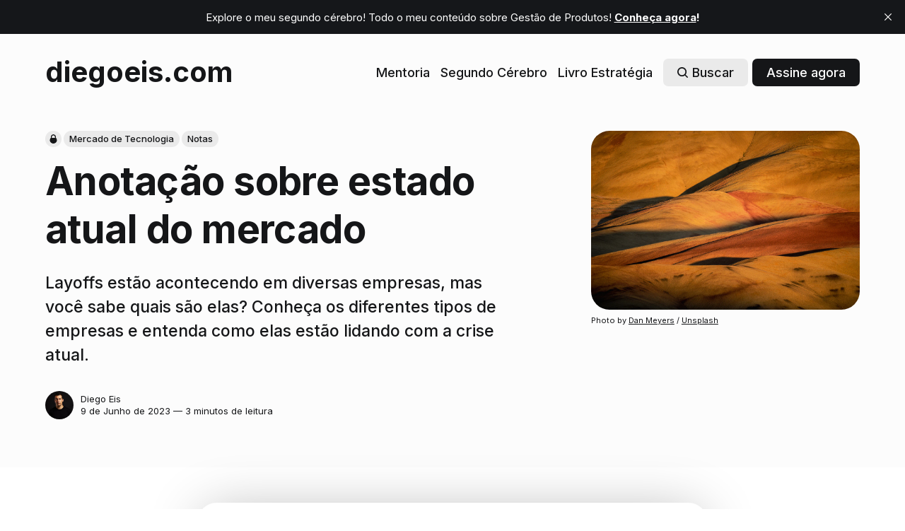

--- FILE ---
content_type: text/html; charset=utf-8
request_url: https://diegoeis.com/anotacao-sobre-estado-atual-do-mercado/
body_size: 7530
content:
<!DOCTYPE html>
<html lang="pt-br">
	<head>
		<meta charset="utf-8">
		<meta http-equiv="X-UA-Compatible" content="IE=edge">
		<title>Anotação sobre estado atual do mercado</title>
		<meta name="HandheldFriendly" content="True">
		<meta name="viewport" content="width=device-width, initial-scale=1">
		

<link rel="preconnect" href="https://fonts.googleapis.com"> 
<link rel="preconnect" href="https://fonts.gstatic.com" crossorigin>
<link rel="preload" as="style" href="https://fonts.googleapis.com/css2?family=Inter:wght@300;400;500;700&display=swap">
<link rel="stylesheet" href="https://fonts.googleapis.com/css2?family=Inter:wght@300;400;500;700&display=swap">













		<link rel="stylesheet" type="text/css" href="/assets/css/screen.css?v=261e276a57">
		<link rel="stylesheet" type="text/css" href="/assets/css/eis.css?v=261e276a57">
		<style>
:root {
	--font-family-one: 'Inter', sans-serif;
	--font-weight-one-light: 300;
	--font-weight-one-bold: 700;

	--font-family-two: 'Inter', sans-serif;
	--font-weight-two-bold: 700;

	--font-family-three: 'Inter', sans-serif;
	--font-weight-three-regular: 400;
	--font-weight-three-medium: 500;
	--font-weight-three-bold: 700;

	--letter-spacing: -.01em;
}
</style>

		<meta name="description" content="Layoffs estão acontecendo em diversas empresas, mas você sabe quais são elas? Conheça os diferentes tipos de empresas e entenda como elas estão lidando com a crise atual.">
    <link rel="icon" href="https://diegoeis.com/content/images/size/w256h256/format/jpeg/2025/06/avatar.jpg" type="image/jpeg">
    <link rel="canonical" href="https://diegoeis.com/anotacao-sobre-estado-atual-do-mercado/">
    <meta name="referrer" content="origin-when-cross-origin">
    
    <meta property="og:site_name" content="diegoeis.com">
    <meta property="og:type" content="article">
    <meta property="og:title" content="Anotação sobre estado atual do mercado">
    <meta property="og:description" content="Layoffs estão acontecendo em diversas empresas, mas você sabe quais são elas? Conheça os diferentes tipos de empresas e entenda como elas estão lidando com a crise atual.">
    <meta property="og:url" content="https://diegoeis.com/anotacao-sobre-estado-atual-do-mercado/">
    <meta property="og:image" content="https://images.unsplash.com/photo-1686276701738-bdf4ecbc71b8?crop&#x3D;entropy&amp;cs&#x3D;tinysrgb&amp;fit&#x3D;max&amp;fm&#x3D;jpg&amp;ixid&#x3D;M3wxMTc3M3wwfDF8YWxsfDM0fHx8fHx8Mnx8MTY4NjM1NDg5N3w&amp;ixlib&#x3D;rb-4.0.3&amp;q&#x3D;80&amp;w&#x3D;2000">
    <meta property="article:published_time" content="2023-06-09T23:57:32.000Z">
    <meta property="article:modified_time" content="2023-06-09T23:57:32.000Z">
    <meta property="article:tag" content="Mercado de Tecnologia">
    <meta property="article:tag" content="Notas">
    
    <meta name="twitter:card" content="summary_large_image">
    <meta name="twitter:title" content="Anotação sobre estado atual do mercado">
    <meta name="twitter:description" content="Layoffs estão acontecendo em diversas empresas, mas você sabe quais são elas? Conheça os diferentes tipos de empresas e entenda como elas estão lidando com a crise atual.">
    <meta name="twitter:url" content="https://diegoeis.com/anotacao-sobre-estado-atual-do-mercado/">
    <meta name="twitter:image" content="https://images.unsplash.com/photo-1686276701738-bdf4ecbc71b8?crop&#x3D;entropy&amp;cs&#x3D;tinysrgb&amp;fit&#x3D;max&amp;fm&#x3D;jpg&amp;ixid&#x3D;M3wxMTc3M3wwfDF8YWxsfDM0fHx8fHx8Mnx8MTY4NjM1NDg5N3w&amp;ixlib&#x3D;rb-4.0.3&amp;q&#x3D;80&amp;w&#x3D;2000">
    <meta name="twitter:label1" content="Written by">
    <meta name="twitter:data1" content="Diego Eis">
    <meta name="twitter:label2" content="Filed under">
    <meta name="twitter:data2" content="Mercado de Tecnologia, Notas">
    <meta name="twitter:site" content="@diegoeis">
    <meta property="og:image:width" content="1200">
    <meta property="og:image:height" content="800">
    
    <script type="application/ld+json">
{
    "@context": "https://schema.org",
    "@type": "Article",
    "publisher": {
        "@type": "Organization",
        "name": "diegoeis.com",
        "url": "https://diegoeis.com/",
        "logo": {
            "@type": "ImageObject",
            "url": "https://diegoeis.com/content/images/size/w256h256/format/jpeg/2025/06/avatar.jpg",
            "width": 60,
            "height": 60
        }
    },
    "author": {
        "@type": "Person",
        "name": "Diego Eis",
        "image": {
            "@type": "ImageObject",
            "url": "https://www.gravatar.com/avatar/1bf877955dc2e43662320fd3b0280166?s=250&r=x&d=mp",
            "width": 250,
            "height": 250
        },
        "url": "https://diegoeis.com/author/diegoeis/",
        "sameAs": []
    },
    "headline": "Anotação sobre estado atual do mercado",
    "url": "https://diegoeis.com/anotacao-sobre-estado-atual-do-mercado/",
    "datePublished": "2023-06-09T23:57:32.000Z",
    "dateModified": "2023-06-09T23:57:32.000Z",
    "image": {
        "@type": "ImageObject",
        "url": "https://images.unsplash.com/photo-1686276701738-bdf4ecbc71b8?crop=entropy&cs=tinysrgb&fit=max&fm=jpg&ixid=M3wxMTc3M3wwfDF8YWxsfDM0fHx8fHx8Mnx8MTY4NjM1NDg5N3w&ixlib=rb-4.0.3&q=80&w=2000",
        "width": 1200,
        "height": 800
    },
    "keywords": "Mercado de Tecnologia, Notas",
    "description": "Layoffs estão acontecendo em diversas empresas, mas você sabe quais são elas? Conheça os diferentes tipos de empresas e entenda como elas estão lidando com a crise atual. ",
    "mainEntityOfPage": "https://diegoeis.com/anotacao-sobre-estado-atual-do-mercado/"
}
    </script>

    <meta name="generator" content="Ghost 6.16">
    <link rel="alternate" type="application/rss+xml" title="diegoeis.com" href="https://diegoeis.com/rss/">
    <script defer src="https://cdn.jsdelivr.net/ghost/portal@~2.58/umd/portal.min.js" data-i18n="true" data-ghost="https://diegoeis.com/" data-key="2bc81f7868a7144f183ddcf298" data-api="https://diegoeis.com/ghost/api/content/" data-locale="pt-br" crossorigin="anonymous"></script><style id="gh-members-styles">.gh-post-upgrade-cta-content,
.gh-post-upgrade-cta {
    display: flex;
    flex-direction: column;
    align-items: center;
    font-family: -apple-system, BlinkMacSystemFont, 'Segoe UI', Roboto, Oxygen, Ubuntu, Cantarell, 'Open Sans', 'Helvetica Neue', sans-serif;
    text-align: center;
    width: 100%;
    color: #ffffff;
    font-size: 16px;
}

.gh-post-upgrade-cta-content {
    border-radius: 8px;
    padding: 40px 4vw;
}

.gh-post-upgrade-cta h2 {
    color: #ffffff;
    font-size: 28px;
    letter-spacing: -0.2px;
    margin: 0;
    padding: 0;
}

.gh-post-upgrade-cta p {
    margin: 20px 0 0;
    padding: 0;
}

.gh-post-upgrade-cta small {
    font-size: 16px;
    letter-spacing: -0.2px;
}

.gh-post-upgrade-cta a {
    color: #ffffff;
    cursor: pointer;
    font-weight: 500;
    box-shadow: none;
    text-decoration: underline;
}

.gh-post-upgrade-cta a:hover {
    color: #ffffff;
    opacity: 0.8;
    box-shadow: none;
    text-decoration: underline;
}

.gh-post-upgrade-cta a.gh-btn {
    display: block;
    background: #ffffff;
    text-decoration: none;
    margin: 28px 0 0;
    padding: 8px 18px;
    border-radius: 4px;
    font-size: 16px;
    font-weight: 600;
}

.gh-post-upgrade-cta a.gh-btn:hover {
    opacity: 0.92;
}</style><script async src="https://js.stripe.com/v3/"></script>
    <script defer src="https://cdn.jsdelivr.net/ghost/sodo-search@~1.8/umd/sodo-search.min.js" data-key="2bc81f7868a7144f183ddcf298" data-styles="https://cdn.jsdelivr.net/ghost/sodo-search@~1.8/umd/main.css" data-sodo-search="https://diegoeis.com/" data-locale="pt-br" crossorigin="anonymous"></script>
    <script defer src="https://cdn.jsdelivr.net/ghost/announcement-bar@~1.1/umd/announcement-bar.min.js" data-announcement-bar="https://diegoeis.com/" data-api-url="https://diegoeis.com/members/api/announcement/" crossorigin="anonymous"></script>
    <link href="https://diegoeis.com/webmentions/receive/" rel="webmention">
    <script defer src="/public/cards.min.js?v=261e276a57"></script>
    <link rel="stylesheet" type="text/css" href="/public/cards.min.css?v=261e276a57">
    <script defer src="/public/comment-counts.min.js?v=261e276a57" data-ghost-comments-counts-api="https://diegoeis.com/members/api/comments/counts/"></script>
    <script defer src="/public/member-attribution.min.js?v=261e276a57"></script>
    <script defer src="/public/ghost-stats.min.js?v=261e276a57" data-stringify-payload="false" data-datasource="analytics_events" data-storage="localStorage" data-host="https://diegoeis.com/.ghost/analytics/api/v1/page_hit"  tb_site_uuid="eafea7fd-335e-4f8f-b3f8-6307a2f98699" tb_post_uuid="613cc961-3ced-4f88-8672-e78e1c88f6a1" tb_post_type="post" tb_member_uuid="undefined" tb_member_status="undefined"></script><style>:root {--ghost-accent-color: #edc255;}</style>
    <!-- Google Tag Manager -->
<script>(function(w,d,s,l,i){w[l]=w[l]||[];w[l].push({'gtm.start':
new Date().getTime(),event:'gtm.js'});var f=d.getElementsByTagName(s)[0],
j=d.createElement(s),dl=l!='dataLayer'?'&l='+l:'';j.async=true;j.src=
'https://www.googletagmanager.com/gtm.js?id='+i+dl;f.parentNode.insertBefore(j,f);
})(window,document,'script','dataLayer','GTM-5RQBQLQ');</script>
<!-- End Google Tag Manager -->
		<style>:root {--ghost-bg-color: #FCFCFC;}</style>
        <!--datalayer-->
  <script>
    window.dataLayer = window.dataLayer || [];
    dataLayer.push({
      'user_id': 'not_logged',
      'eis_member_paid': 'false',  // true, false
      'eis_member_plan': 'no_plan', // paid, free, no_plan
      'eis_page_type': 'single',
      
      
      'tags': 'Mercado de Tecnologia',
      'reading_time': '3'
    });
  </script>	</head>
	<body class="post-template tag-mercado tag-hash-blog tag-anotacoes tag-hash-import-2024-11-06-15-43">
		<div class="global-wrap">
			<div class="global-content">
				<header class="header-section is-partial-color">
	<div class="header-wrap global-padding">
		<div class="header-logo">	<a href="https://diegoeis.com" class="is-title">diegoeis.com</a>
</div>
		<div class="header-nav">
			<span class="header-search search-open is-mobile" data-ghost-search><svg role="img" viewBox="0 0 24 24" xmlns="http://www.w3.org/2000/svg"><path d="m16.822 18.813 4.798 4.799c.262.248.61.388.972.388.772-.001 1.407-.637 1.407-1.409 0-.361-.139-.709-.387-.971l-4.799-4.797c3.132-4.108 2.822-10.005-.928-13.756l-.007-.007-.278-.278a.6985.6985 0 0 0-.13-.107C13.36-1.017 7.021-.888 3.066 3.067c-4.088 4.089-4.088 10.729 0 14.816 3.752 3.752 9.65 4.063 13.756.93Zm-.965-13.719c2.95 2.953 2.95 7.81 0 10.763-2.953 2.949-7.809 2.949-10.762 0-2.951-2.953-2.951-7.81 0-10.763 2.953-2.95 7.809-2.95 10.762 0Z"/></svg></span>
			<input id="toggle" class="header-checkbox" type="checkbox">
			<label class="header-toggle" for="toggle">
				<span>
					<span class="bar"></span>
					<span class="bar"></span>
					<span class="bar"></span>
				</span>
			</label>
		<nav>
<ul>
	<li><a href="https://diegoeis.com/mentoria/">Mentoria</a></li>
	<li><a href="https://diegoeis.com/cerebro/">Segundo Cérebro</a></li>
	<li><a href="https://diegoeis.com/livro-gestao-tatica-em-produtos-digitais/">Livro Estratégia</a></li>
	<li class="header-search search-open is-desktop global-button" data-ghost-search><span><svg role="img" viewBox="0 0 24 24" xmlns="http://www.w3.org/2000/svg"><path d="m16.822 18.813 4.798 4.799c.262.248.61.388.972.388.772-.001 1.407-.637 1.407-1.409 0-.361-.139-.709-.387-.971l-4.799-4.797c3.132-4.108 2.822-10.005-.928-13.756l-.007-.007-.278-.278a.6985.6985 0 0 0-.13-.107C13.36-1.017 7.021-.888 3.066 3.067c-4.088 4.089-4.088 10.729 0 14.816 3.752 3.752 9.65 4.063 13.756.93Zm-.965-13.719c2.95 2.953 2.95 7.81 0 10.763-2.953 2.949-7.809 2.949-10.762 0-2.951-2.953-2.951-7.81 0-10.763 2.953-2.95 7.809-2.95 10.762 0Z"/></svg>Buscar</span></li>
	<li class="signup"><a href="https://diegoeis.com/signup/" class="global-button">Assine agora</a></li>
</ul>
</nav>
	</div>
</div>
</header>				<main class="global-main">
					
<article class="post-section">
	<div class="post-header is-partial-color">
	<div class="post-header-wrap global-padding">
		<div class="post-header-container">
			<div class="post-header-content">
				<div>
					<div class="post-tags global-tags"><svg role="img" viewBox="0 0 24 24" xmlns="http://www.w3.org/2000/svg"><path d="M5.445 9.333V6.667C5.445 2.985 8.38 0 12 0c3.62 0 6.554 2.985 6.554 6.667v2.666s2.622 1.214 2.622 6c0 4.787-3.815 8.667-8.52 8.667h-1.312c-4.706 0-8.52-3.88-8.52-8.667 0-4.786 2.621-6 2.621-6zm10.487 0V6.667c0-2.21-1.76-4-3.932-4-2.172 0-3.933 1.79-3.933 4v2.666h7.865z"/></svg><a href="/tag/mercado/">Mercado de Tecnologia</a><a href="/tag/anotacoes/">Notas</a></div>
					<h1 class="post-title global-title">Anotação sobre estado atual do mercado</h1>
					<p class="post-excerpt global-excerpt">Layoffs estão acontecendo em diversas empresas, mas você sabe quais são elas? Conheça os diferentes tipos de empresas e entenda como elas estão lidando com a crise atual. </p>
				</div>
				<div class="post-meta">
					<div class="post-authors global-authors">
						<div>
							<div class="post-item-author global-item-author is-image global-image">
								<a href="/author/diegoeis/" class="global-link" title="Diego Eis"></a>
								<picture>
	<source srcset="https://www.gravatar.com/avatar/1bf877955dc2e43662320fd3b0280166?s&#x3D;250&amp;r&#x3D;x&amp;d&#x3D;mp 300w"
	sizes="300px"
	type="image/webp">
	<img srcset="https://www.gravatar.com/avatar/1bf877955dc2e43662320fd3b0280166?s&#x3D;250&amp;r&#x3D;x&amp;d&#x3D;mp 300w"
	sizes="300px"
	src="https://www.gravatar.com/avatar/1bf877955dc2e43662320fd3b0280166?s&#x3D;250&amp;r&#x3D;x&amp;d&#x3D;mp"
	loading="lazy"
	alt="Diego Eis">
</picture>							</div>
						</div>
					</div>
					<div class="post-meta-content">
						<a href="/author/diegoeis/">Diego Eis</a>
						<time datetime="2023-06-09">9 de Junho de 2023 — 3 minutos de leitura</time>
					</div>
				</div>
			</div>
			<div class="post-header-image">
				<figure>
					<div class="global-image global-image-orientation global-radius is-natural">
						<picture>
	<source srcset="https://images.unsplash.com/photo-1686276701738-bdf4ecbc71b8?crop&#x3D;entropy&amp;cs&#x3D;tinysrgb&amp;fit&#x3D;max&amp;fm&#x3D;webp&amp;ixid&#x3D;M3wxMTc3M3wwfDF8YWxsfDM0fHx8fHx8Mnx8MTY4NjM1NDg5N3w&amp;ixlib&#x3D;rb-4.0.3&amp;q&#x3D;80&amp;w&#x3D;300 300w,
					https://images.unsplash.com/photo-1686276701738-bdf4ecbc71b8?crop&#x3D;entropy&amp;cs&#x3D;tinysrgb&amp;fit&#x3D;max&amp;fm&#x3D;webp&amp;ixid&#x3D;M3wxMTc3M3wwfDF8YWxsfDM0fHx8fHx8Mnx8MTY4NjM1NDg5N3w&amp;ixlib&#x3D;rb-4.0.3&amp;q&#x3D;80&amp;w&#x3D;600 600w,
					https://images.unsplash.com/photo-1686276701738-bdf4ecbc71b8?crop&#x3D;entropy&amp;cs&#x3D;tinysrgb&amp;fit&#x3D;max&amp;fm&#x3D;webp&amp;ixid&#x3D;M3wxMTc3M3wwfDF8YWxsfDM0fHx8fHx8Mnx8MTY4NjM1NDg5N3w&amp;ixlib&#x3D;rb-4.0.3&amp;q&#x3D;80&amp;w&#x3D;1200 1200w"
	sizes="(max-width:480px) 300px, (max-width:768px) 600px, 1200px"
	type="image/webp">
	<img srcset="https://images.unsplash.com/photo-1686276701738-bdf4ecbc71b8?crop&#x3D;entropy&amp;cs&#x3D;tinysrgb&amp;fit&#x3D;max&amp;fm&#x3D;jpg&amp;ixid&#x3D;M3wxMTc3M3wwfDF8YWxsfDM0fHx8fHx8Mnx8MTY4NjM1NDg5N3w&amp;ixlib&#x3D;rb-4.0.3&amp;q&#x3D;80&amp;w&#x3D;300 300w, 
				 https://images.unsplash.com/photo-1686276701738-bdf4ecbc71b8?crop&#x3D;entropy&amp;cs&#x3D;tinysrgb&amp;fit&#x3D;max&amp;fm&#x3D;jpg&amp;ixid&#x3D;M3wxMTc3M3wwfDF8YWxsfDM0fHx8fHx8Mnx8MTY4NjM1NDg5N3w&amp;ixlib&#x3D;rb-4.0.3&amp;q&#x3D;80&amp;w&#x3D;600 600w,
				 https://images.unsplash.com/photo-1686276701738-bdf4ecbc71b8?crop&#x3D;entropy&amp;cs&#x3D;tinysrgb&amp;fit&#x3D;max&amp;fm&#x3D;jpg&amp;ixid&#x3D;M3wxMTc3M3wwfDF8YWxsfDM0fHx8fHx8Mnx8MTY4NjM1NDg5N3w&amp;ixlib&#x3D;rb-4.0.3&amp;q&#x3D;80&amp;w&#x3D;1200 1200w"
	sizes="(max-width:480px) 300px, (max-width:768px) 600px, 1200px"
	src="https://images.unsplash.com/photo-1686276701738-bdf4ecbc71b8?crop&#x3D;entropy&amp;cs&#x3D;tinysrgb&amp;fit&#x3D;max&amp;fm&#x3D;jpg&amp;ixid&#x3D;M3wxMTc3M3wwfDF8YWxsfDM0fHx8fHx8Mnx8MTY4NjM1NDg5N3w&amp;ixlib&#x3D;rb-4.0.3&amp;q&#x3D;80&amp;w&#x3D;1200"
	alt="Anotação sobre estado atual do mercado">
</picture>
					</div>
					<figcaption>Photo by <a href="https://unsplash.com/@dmey503?utm_source=ghost&utm_medium=referral&utm_campaign=api-credit">Dan Meyers</a> / <a href="https://unsplash.com/?utm_source=ghost&utm_medium=referral&utm_campaign=api-credit">Unsplash</a></figcaption>
				</figure>
			</div>
		</div>
	</div>
</div>	<div class="post-content global-padding">
		<div class="members-cta global-radius">
	<h2>Este post é apenas para assinantes</h2>
	<p class="global-excerpt">Cadastre-se agora para ler o post e ter acesso à biblioteca completa de posts exclusivos para assinantes.</p>
	<a class="members-cta-button global-button" href="https://diegoeis.com/signup/">Cadastre-se agora</a>
	<small class="members-cta-question global-question">Já tem uma conta? <a href="https://diegoeis.com/signin/">Entrar</a></small>
</div>
	</div>
</article>
<aside class="navigation-section global-padding">
	<div class="navigation-wrap">
		<a href="/o-que-e-spatial-computing/" class="navigation-next">
			<div class="navigation-image global-image global-radius">
				<picture>
	<source srcset="https://images.unsplash.com/photo-1563372590-aa093423dcbe?crop&#x3D;entropy&amp;cs&#x3D;tinysrgb&amp;fit&#x3D;max&amp;fm&#x3D;webp&amp;ixid&#x3D;M3wxMTc3M3wwfDF8c2VhcmNofDl8fHZpcnR1YWwlMjByZWFsaXR5fGVufDB8fHx8MTY4NjA4MDY0Nnww&amp;ixlib&#x3D;rb-4.0.3&amp;q&#x3D;80&amp;w&#x3D;300 300w"
	sizes="300px"
	type="image/webp">
	<img srcset="https://images.unsplash.com/photo-1563372590-aa093423dcbe?crop&#x3D;entropy&amp;cs&#x3D;tinysrgb&amp;fit&#x3D;max&amp;fm&#x3D;jpg&amp;ixid&#x3D;M3wxMTc3M3wwfDF8c2VhcmNofDl8fHZpcnR1YWwlMjByZWFsaXR5fGVufDB8fHx8MTY4NjA4MDY0Nnww&amp;ixlib&#x3D;rb-4.0.3&amp;q&#x3D;80&amp;w&#x3D;300 300w"
	sizes="300px"
	src="https://images.unsplash.com/photo-1563372590-aa093423dcbe?crop&#x3D;entropy&amp;cs&#x3D;tinysrgb&amp;fit&#x3D;max&amp;fm&#x3D;jpg&amp;ixid&#x3D;M3wxMTc3M3wwfDF8c2VhcmNofDl8fHZpcnR1YWwlMjByZWFsaXR5fGVufDB8fHx8MTY4NjA4MDY0Nnww&amp;ixlib&#x3D;rb-4.0.3&amp;q&#x3D;80&amp;w&#x3D;300"
	loading="lazy"
	alt="">
</picture>			</div>
			<div class="navigation-content">
				<small>Post mais recente</small>
				<br>
				<h3>O que é spatial computing</h3>
			</div>
		</a>
		<a href="/anotacao-sobre-como-eu-uso-ai-para-escrever-melhor/" class="navigation-prev">
			<div class="navigation-content ">
				<small>Post mais antigo</small>
				<br>
				<h3>Anotação sobre como eu uso AI para escrever melhor</h3>
			</div>
			<div class="navigation-image global-image global-radius">
				<picture>
	<source srcset="https://images.unsplash.com/photo-1609761973820-17fe079a78dc?crop&#x3D;entropy&amp;cs&#x3D;tinysrgb&amp;fit&#x3D;max&amp;fm&#x3D;webp&amp;ixid&#x3D;M3wxMTc3M3wwfDF8c2VhcmNofDUyfHx3cml0aW5nfGVufDB8fHx8MTY4NTA1NjU5OHww&amp;ixlib&#x3D;rb-4.0.3&amp;q&#x3D;80&amp;w&#x3D;300 300w"
	sizes="300px"
	type="image/webp">
	<img srcset="https://images.unsplash.com/photo-1609761973820-17fe079a78dc?crop&#x3D;entropy&amp;cs&#x3D;tinysrgb&amp;fit&#x3D;max&amp;fm&#x3D;jpg&amp;ixid&#x3D;M3wxMTc3M3wwfDF8c2VhcmNofDUyfHx3cml0aW5nfGVufDB8fHx8MTY4NTA1NjU5OHww&amp;ixlib&#x3D;rb-4.0.3&amp;q&#x3D;80&amp;w&#x3D;300 300w"
	sizes="300px"
	src="https://images.unsplash.com/photo-1609761973820-17fe079a78dc?crop&#x3D;entropy&amp;cs&#x3D;tinysrgb&amp;fit&#x3D;max&amp;fm&#x3D;jpg&amp;ixid&#x3D;M3wxMTc3M3wwfDF8c2VhcmNofDUyfHx3cml0aW5nfGVufDB8fHx8MTY4NTA1NjU5OHww&amp;ixlib&#x3D;rb-4.0.3&amp;q&#x3D;80&amp;w&#x3D;300"
	loading="lazy"
	alt="">
</picture>			</div>
		</a>
	</div>
</aside><div class="comments-section global-padding">
</div>
		<div class="special-section global-padding">
	<div class="special-subtitle global-subtitle">
		<small class="global-subtitle-title">Você também pode <span>gostar</span></small>
	</div>
	<div class="special-wrap">
		<article class="item is-special is-image">
	<div class="item-image global-image global-image-orientation global-radius is-landscape">
		
		<a href="/voce-vale-o-custo-da-sua-substituicao/" aria-label="link: Você vale o custo da sua substituição">
			<picture>
	<source srcset="https://images.unsplash.com/photo-1672236959779-1a1dcf0b0ab6?crop&#x3D;entropy&amp;cs&#x3D;tinysrgb&amp;fit&#x3D;max&amp;fm&#x3D;webp&amp;ixid&#x3D;M3wxMTc3M3wwfDF8c2VhcmNofDI5fHxyb2JvdHN8ZW58MHx8fHwxNzYxNTkyODA5fDA&amp;ixlib&#x3D;rb-4.1.0&amp;q&#x3D;80&amp;w&#x3D;300 300w,
					https://images.unsplash.com/photo-1672236959779-1a1dcf0b0ab6?crop&#x3D;entropy&amp;cs&#x3D;tinysrgb&amp;fit&#x3D;max&amp;fm&#x3D;webp&amp;ixid&#x3D;M3wxMTc3M3wwfDF8c2VhcmNofDI5fHxyb2JvdHN8ZW58MHx8fHwxNzYxNTkyODA5fDA&amp;ixlib&#x3D;rb-4.1.0&amp;q&#x3D;80&amp;w&#x3D;600 600w"
	sizes="(max-width:480px) 300px, 600px"
	type="image/webp">
	<img srcset="https://images.unsplash.com/photo-1672236959779-1a1dcf0b0ab6?crop&#x3D;entropy&amp;cs&#x3D;tinysrgb&amp;fit&#x3D;max&amp;fm&#x3D;jpg&amp;ixid&#x3D;M3wxMTc3M3wwfDF8c2VhcmNofDI5fHxyb2JvdHN8ZW58MHx8fHwxNzYxNTkyODA5fDA&amp;ixlib&#x3D;rb-4.1.0&amp;q&#x3D;80&amp;w&#x3D;300 300w, 
				 https://images.unsplash.com/photo-1672236959779-1a1dcf0b0ab6?crop&#x3D;entropy&amp;cs&#x3D;tinysrgb&amp;fit&#x3D;max&amp;fm&#x3D;jpg&amp;ixid&#x3D;M3wxMTc3M3wwfDF8c2VhcmNofDI5fHxyb2JvdHN8ZW58MHx8fHwxNzYxNTkyODA5fDA&amp;ixlib&#x3D;rb-4.1.0&amp;q&#x3D;80&amp;w&#x3D;600 600w"
	sizes="(max-width:480px) 300px, 600px"
	src="https://images.unsplash.com/photo-1672236959779-1a1dcf0b0ab6?crop&#x3D;entropy&amp;cs&#x3D;tinysrgb&amp;fit&#x3D;max&amp;fm&#x3D;jpg&amp;ixid&#x3D;M3wxMTc3M3wwfDF8c2VhcmNofDI5fHxyb2JvdHN8ZW58MHx8fHwxNzYxNTkyODA5fDA&amp;ixlib&#x3D;rb-4.1.0&amp;q&#x3D;80&amp;w&#x3D;600"
	loading="lazy"
	alt="">
</picture>
		</a>
		<div class="item-authors global-authors">
			<div>
				<div class="item-author global-item-author is-image global-image">
					<a href="/author/diegoeis/" class="global-link" title="Diego Eis"></a>
					<picture>
	<source srcset="https://www.gravatar.com/avatar/1bf877955dc2e43662320fd3b0280166?s&#x3D;250&amp;r&#x3D;x&amp;d&#x3D;mp 300w"
	sizes="300px"
	type="image/webp">
	<img srcset="https://www.gravatar.com/avatar/1bf877955dc2e43662320fd3b0280166?s&#x3D;250&amp;r&#x3D;x&amp;d&#x3D;mp 300w"
	sizes="300px"
	src="https://www.gravatar.com/avatar/1bf877955dc2e43662320fd3b0280166?s&#x3D;250&amp;r&#x3D;x&amp;d&#x3D;mp"
	loading="lazy"
	alt="Diego Eis">
</picture>				</div>
			</div>
		</div>
	</div>
	<div class="item-content">
		<h2 class="item-title"><a href="/voce-vale-o-custo-da-sua-substituicao/">Você vale o custo da sua substituição</a></h2>
	</div>
</article>		<article class="item is-special is-image">
	<div class="item-image global-image global-image-orientation global-radius is-landscape">
		
		<a href="/o-jogo-da-ai-nao-e-sobre-tecnologia-mas-sobre-distribuicao/" aria-label="link: O jogo da AI não é sobre tecnologia, mas sobre distribuição">
			<picture>
	<source srcset="https://images.unsplash.com/photo-1758043322988-34744bbaa101?crop&#x3D;entropy&amp;cs&#x3D;tinysrgb&amp;fit&#x3D;max&amp;fm&#x3D;webp&amp;ixid&#x3D;M3wxMTc3M3wwfDF8c2VhcmNofDQ3fHxCbG9ja3N8ZW58MHx8fHwxNzYxMDkxMDU4fDA&amp;ixlib&#x3D;rb-4.1.0&amp;q&#x3D;80&amp;w&#x3D;300 300w,
					https://images.unsplash.com/photo-1758043322988-34744bbaa101?crop&#x3D;entropy&amp;cs&#x3D;tinysrgb&amp;fit&#x3D;max&amp;fm&#x3D;webp&amp;ixid&#x3D;M3wxMTc3M3wwfDF8c2VhcmNofDQ3fHxCbG9ja3N8ZW58MHx8fHwxNzYxMDkxMDU4fDA&amp;ixlib&#x3D;rb-4.1.0&amp;q&#x3D;80&amp;w&#x3D;600 600w"
	sizes="(max-width:480px) 300px, 600px"
	type="image/webp">
	<img srcset="https://images.unsplash.com/photo-1758043322988-34744bbaa101?crop&#x3D;entropy&amp;cs&#x3D;tinysrgb&amp;fit&#x3D;max&amp;fm&#x3D;jpg&amp;ixid&#x3D;M3wxMTc3M3wwfDF8c2VhcmNofDQ3fHxCbG9ja3N8ZW58MHx8fHwxNzYxMDkxMDU4fDA&amp;ixlib&#x3D;rb-4.1.0&amp;q&#x3D;80&amp;w&#x3D;300 300w, 
				 https://images.unsplash.com/photo-1758043322988-34744bbaa101?crop&#x3D;entropy&amp;cs&#x3D;tinysrgb&amp;fit&#x3D;max&amp;fm&#x3D;jpg&amp;ixid&#x3D;M3wxMTc3M3wwfDF8c2VhcmNofDQ3fHxCbG9ja3N8ZW58MHx8fHwxNzYxMDkxMDU4fDA&amp;ixlib&#x3D;rb-4.1.0&amp;q&#x3D;80&amp;w&#x3D;600 600w"
	sizes="(max-width:480px) 300px, 600px"
	src="https://images.unsplash.com/photo-1758043322988-34744bbaa101?crop&#x3D;entropy&amp;cs&#x3D;tinysrgb&amp;fit&#x3D;max&amp;fm&#x3D;jpg&amp;ixid&#x3D;M3wxMTc3M3wwfDF8c2VhcmNofDQ3fHxCbG9ja3N8ZW58MHx8fHwxNzYxMDkxMDU4fDA&amp;ixlib&#x3D;rb-4.1.0&amp;q&#x3D;80&amp;w&#x3D;600"
	loading="lazy"
	alt="">
</picture>
		</a>
		<div class="item-authors global-authors">
			<div>
				<div class="item-author global-item-author is-image global-image">
					<a href="/author/diegoeis/" class="global-link" title="Diego Eis"></a>
					<picture>
	<source srcset="https://www.gravatar.com/avatar/1bf877955dc2e43662320fd3b0280166?s&#x3D;250&amp;r&#x3D;x&amp;d&#x3D;mp 300w"
	sizes="300px"
	type="image/webp">
	<img srcset="https://www.gravatar.com/avatar/1bf877955dc2e43662320fd3b0280166?s&#x3D;250&amp;r&#x3D;x&amp;d&#x3D;mp 300w"
	sizes="300px"
	src="https://www.gravatar.com/avatar/1bf877955dc2e43662320fd3b0280166?s&#x3D;250&amp;r&#x3D;x&amp;d&#x3D;mp"
	loading="lazy"
	alt="Diego Eis">
</picture>				</div>
			</div>
		</div>
	</div>
	<div class="item-content">
		<h2 class="item-title"><a href="/o-jogo-da-ai-nao-e-sobre-tecnologia-mas-sobre-distribuicao/">O jogo da AI não é sobre tecnologia, mas sobre distribuição</a></h2>
	</div>
</article>		<article class="item is-special is-image">
	<div class="item-image global-image global-image-orientation global-radius is-landscape">
		
		<a href="/o-teatro-da-transformacao-digital-por-que-essas-iniciativas-foram-so-uma-encenacao-cara/" aria-label="link: O teatro da transformação digital - Por que essas iniciativas foram só uma encenação cara?">
			<picture>
	<source srcset="https://images.unsplash.com/photo-1647141661087-7a7b8d5b4021?crop&#x3D;entropy&amp;cs&#x3D;tinysrgb&amp;fit&#x3D;max&amp;fm&#x3D;webp&amp;ixid&#x3D;M3wxMTc3M3wwfDF8c2VhcmNofDI1fHx0cmlja3xlbnwwfHx8fDE3NTk4NzM2NDJ8MA&amp;ixlib&#x3D;rb-4.1.0&amp;q&#x3D;80&amp;w&#x3D;300 300w,
					https://images.unsplash.com/photo-1647141661087-7a7b8d5b4021?crop&#x3D;entropy&amp;cs&#x3D;tinysrgb&amp;fit&#x3D;max&amp;fm&#x3D;webp&amp;ixid&#x3D;M3wxMTc3M3wwfDF8c2VhcmNofDI1fHx0cmlja3xlbnwwfHx8fDE3NTk4NzM2NDJ8MA&amp;ixlib&#x3D;rb-4.1.0&amp;q&#x3D;80&amp;w&#x3D;600 600w"
	sizes="(max-width:480px) 300px, 600px"
	type="image/webp">
	<img srcset="https://images.unsplash.com/photo-1647141661087-7a7b8d5b4021?crop&#x3D;entropy&amp;cs&#x3D;tinysrgb&amp;fit&#x3D;max&amp;fm&#x3D;jpg&amp;ixid&#x3D;M3wxMTc3M3wwfDF8c2VhcmNofDI1fHx0cmlja3xlbnwwfHx8fDE3NTk4NzM2NDJ8MA&amp;ixlib&#x3D;rb-4.1.0&amp;q&#x3D;80&amp;w&#x3D;300 300w, 
				 https://images.unsplash.com/photo-1647141661087-7a7b8d5b4021?crop&#x3D;entropy&amp;cs&#x3D;tinysrgb&amp;fit&#x3D;max&amp;fm&#x3D;jpg&amp;ixid&#x3D;M3wxMTc3M3wwfDF8c2VhcmNofDI1fHx0cmlja3xlbnwwfHx8fDE3NTk4NzM2NDJ8MA&amp;ixlib&#x3D;rb-4.1.0&amp;q&#x3D;80&amp;w&#x3D;600 600w"
	sizes="(max-width:480px) 300px, 600px"
	src="https://images.unsplash.com/photo-1647141661087-7a7b8d5b4021?crop&#x3D;entropy&amp;cs&#x3D;tinysrgb&amp;fit&#x3D;max&amp;fm&#x3D;jpg&amp;ixid&#x3D;M3wxMTc3M3wwfDF8c2VhcmNofDI1fHx0cmlja3xlbnwwfHx8fDE3NTk4NzM2NDJ8MA&amp;ixlib&#x3D;rb-4.1.0&amp;q&#x3D;80&amp;w&#x3D;600"
	loading="lazy"
	alt="">
</picture>
		</a>
		<div class="item-authors global-authors">
			<div>
				<div class="item-author global-item-author is-image global-image">
					<a href="/author/diegoeis/" class="global-link" title="Diego Eis"></a>
					<picture>
	<source srcset="https://www.gravatar.com/avatar/1bf877955dc2e43662320fd3b0280166?s&#x3D;250&amp;r&#x3D;x&amp;d&#x3D;mp 300w"
	sizes="300px"
	type="image/webp">
	<img srcset="https://www.gravatar.com/avatar/1bf877955dc2e43662320fd3b0280166?s&#x3D;250&amp;r&#x3D;x&amp;d&#x3D;mp 300w"
	sizes="300px"
	src="https://www.gravatar.com/avatar/1bf877955dc2e43662320fd3b0280166?s&#x3D;250&amp;r&#x3D;x&amp;d&#x3D;mp"
	loading="lazy"
	alt="Diego Eis">
</picture>				</div>
			</div>
		</div>
	</div>
	<div class="item-content">
		<h2 class="item-title"><a href="/o-teatro-da-transformacao-digital-por-que-essas-iniciativas-foram-so-uma-encenacao-cara/">O teatro da transformação digital - Por que essas iniciativas foram só uma encenação cara?</a></h2>
	</div>
</article>		<article class="item is-special is-image">
	<div class="item-image global-image global-image-orientation global-radius is-landscape">
		
		<a href="/a-grande-oportunidade-perdida-do-design-no-mercado-de-produtos/" aria-label="link: A grande oportunidade perdida do Design no mercado de Produtos">
			<picture>
	<source srcset="https://images.unsplash.com/photo-1510133768164-a8f7e4d4e3dc?crop&#x3D;entropy&amp;cs&#x3D;tinysrgb&amp;fit&#x3D;max&amp;fm&#x3D;webp&amp;ixid&#x3D;M3wxMTc3M3wwfDF8c2VhcmNofDR8fGxvc3R8ZW58MHx8fHwxNzUyMTg5MzE5fDA&amp;ixlib&#x3D;rb-4.1.0&amp;q&#x3D;80&amp;w&#x3D;300 300w,
					https://images.unsplash.com/photo-1510133768164-a8f7e4d4e3dc?crop&#x3D;entropy&amp;cs&#x3D;tinysrgb&amp;fit&#x3D;max&amp;fm&#x3D;webp&amp;ixid&#x3D;M3wxMTc3M3wwfDF8c2VhcmNofDR8fGxvc3R8ZW58MHx8fHwxNzUyMTg5MzE5fDA&amp;ixlib&#x3D;rb-4.1.0&amp;q&#x3D;80&amp;w&#x3D;600 600w"
	sizes="(max-width:480px) 300px, 600px"
	type="image/webp">
	<img srcset="https://images.unsplash.com/photo-1510133768164-a8f7e4d4e3dc?crop&#x3D;entropy&amp;cs&#x3D;tinysrgb&amp;fit&#x3D;max&amp;fm&#x3D;jpg&amp;ixid&#x3D;M3wxMTc3M3wwfDF8c2VhcmNofDR8fGxvc3R8ZW58MHx8fHwxNzUyMTg5MzE5fDA&amp;ixlib&#x3D;rb-4.1.0&amp;q&#x3D;80&amp;w&#x3D;300 300w, 
				 https://images.unsplash.com/photo-1510133768164-a8f7e4d4e3dc?crop&#x3D;entropy&amp;cs&#x3D;tinysrgb&amp;fit&#x3D;max&amp;fm&#x3D;jpg&amp;ixid&#x3D;M3wxMTc3M3wwfDF8c2VhcmNofDR8fGxvc3R8ZW58MHx8fHwxNzUyMTg5MzE5fDA&amp;ixlib&#x3D;rb-4.1.0&amp;q&#x3D;80&amp;w&#x3D;600 600w"
	sizes="(max-width:480px) 300px, 600px"
	src="https://images.unsplash.com/photo-1510133768164-a8f7e4d4e3dc?crop&#x3D;entropy&amp;cs&#x3D;tinysrgb&amp;fit&#x3D;max&amp;fm&#x3D;jpg&amp;ixid&#x3D;M3wxMTc3M3wwfDF8c2VhcmNofDR8fGxvc3R8ZW58MHx8fHwxNzUyMTg5MzE5fDA&amp;ixlib&#x3D;rb-4.1.0&amp;q&#x3D;80&amp;w&#x3D;600"
	loading="lazy"
	alt="">
</picture>
		</a>
		<div class="item-authors global-authors">
			<div>
				<div class="item-author global-item-author is-image global-image">
					<a href="/author/diegoeis/" class="global-link" title="Diego Eis"></a>
					<picture>
	<source srcset="https://www.gravatar.com/avatar/1bf877955dc2e43662320fd3b0280166?s&#x3D;250&amp;r&#x3D;x&amp;d&#x3D;mp 300w"
	sizes="300px"
	type="image/webp">
	<img srcset="https://www.gravatar.com/avatar/1bf877955dc2e43662320fd3b0280166?s&#x3D;250&amp;r&#x3D;x&amp;d&#x3D;mp 300w"
	sizes="300px"
	src="https://www.gravatar.com/avatar/1bf877955dc2e43662320fd3b0280166?s&#x3D;250&amp;r&#x3D;x&amp;d&#x3D;mp"
	loading="lazy"
	alt="Diego Eis">
</picture>				</div>
			</div>
		</div>
	</div>
	<div class="item-content">
		<h2 class="item-title"><a href="/a-grande-oportunidade-perdida-do-design-no-mercado-de-produtos/">A grande oportunidade perdida do Design no mercado de Produtos</a></h2>
	</div>
</article>		<article class="item is-special is-image">
	<div class="item-image global-image global-image-orientation global-radius is-landscape">
		
		<a href="/estrategia-de-negocio-e-produto-do-figma/" aria-label="link: Estratégia de Negócio e Produto do Figma">
			<picture>
	<source srcset="https://images.unsplash.com/photo-1642132652806-8aa09801c2ab?crop&#x3D;entropy&amp;cs&#x3D;tinysrgb&amp;fit&#x3D;max&amp;fm&#x3D;webp&amp;ixid&#x3D;M3wxMTc3M3wwfDF8c2VhcmNofDl8fGZpZ21hfGVufDB8fHx8MTc1MzQ3NTA4Nnww&amp;ixlib&#x3D;rb-4.1.0&amp;q&#x3D;80&amp;w&#x3D;300 300w,
					https://images.unsplash.com/photo-1642132652806-8aa09801c2ab?crop&#x3D;entropy&amp;cs&#x3D;tinysrgb&amp;fit&#x3D;max&amp;fm&#x3D;webp&amp;ixid&#x3D;M3wxMTc3M3wwfDF8c2VhcmNofDl8fGZpZ21hfGVufDB8fHx8MTc1MzQ3NTA4Nnww&amp;ixlib&#x3D;rb-4.1.0&amp;q&#x3D;80&amp;w&#x3D;600 600w"
	sizes="(max-width:480px) 300px, 600px"
	type="image/webp">
	<img srcset="https://images.unsplash.com/photo-1642132652806-8aa09801c2ab?crop&#x3D;entropy&amp;cs&#x3D;tinysrgb&amp;fit&#x3D;max&amp;fm&#x3D;jpg&amp;ixid&#x3D;M3wxMTc3M3wwfDF8c2VhcmNofDl8fGZpZ21hfGVufDB8fHx8MTc1MzQ3NTA4Nnww&amp;ixlib&#x3D;rb-4.1.0&amp;q&#x3D;80&amp;w&#x3D;300 300w, 
				 https://images.unsplash.com/photo-1642132652806-8aa09801c2ab?crop&#x3D;entropy&amp;cs&#x3D;tinysrgb&amp;fit&#x3D;max&amp;fm&#x3D;jpg&amp;ixid&#x3D;M3wxMTc3M3wwfDF8c2VhcmNofDl8fGZpZ21hfGVufDB8fHx8MTc1MzQ3NTA4Nnww&amp;ixlib&#x3D;rb-4.1.0&amp;q&#x3D;80&amp;w&#x3D;600 600w"
	sizes="(max-width:480px) 300px, 600px"
	src="https://images.unsplash.com/photo-1642132652806-8aa09801c2ab?crop&#x3D;entropy&amp;cs&#x3D;tinysrgb&amp;fit&#x3D;max&amp;fm&#x3D;jpg&amp;ixid&#x3D;M3wxMTc3M3wwfDF8c2VhcmNofDl8fGZpZ21hfGVufDB8fHx8MTc1MzQ3NTA4Nnww&amp;ixlib&#x3D;rb-4.1.0&amp;q&#x3D;80&amp;w&#x3D;600"
	loading="lazy"
	alt="">
</picture>
		</a>
		<div class="item-authors global-authors">
			<div>
				<div class="item-author global-item-author is-image global-image">
					<a href="/author/diegoeis/" class="global-link" title="Diego Eis"></a>
					<picture>
	<source srcset="https://www.gravatar.com/avatar/1bf877955dc2e43662320fd3b0280166?s&#x3D;250&amp;r&#x3D;x&amp;d&#x3D;mp 300w"
	sizes="300px"
	type="image/webp">
	<img srcset="https://www.gravatar.com/avatar/1bf877955dc2e43662320fd3b0280166?s&#x3D;250&amp;r&#x3D;x&amp;d&#x3D;mp 300w"
	sizes="300px"
	src="https://www.gravatar.com/avatar/1bf877955dc2e43662320fd3b0280166?s&#x3D;250&amp;r&#x3D;x&amp;d&#x3D;mp"
	loading="lazy"
	alt="Diego Eis">
</picture>				</div>
			</div>
		</div>
	</div>
	<div class="item-content">
		<h2 class="item-title"><a href="/estrategia-de-negocio-e-produto-do-figma/">Estratégia de Negócio e Produto do Figma</a></h2>
	</div>
</article>		<article class="item is-special is-image">
	<div class="item-image global-image global-image-orientation global-radius is-landscape">
		
		<a href="/a-mediocridade-sistemica-dos-profissionais-de-produtos/" aria-label="link: A mediocridade sistêmica dos profissionais de produtos">
			<picture>
	<source srcset="https://images.unsplash.com/photo-1744907529499-dd8aec64261e?crop&#x3D;entropy&amp;cs&#x3D;tinysrgb&amp;fit&#x3D;max&amp;fm&#x3D;webp&amp;ixid&#x3D;M3wxMTc3M3wwfDF8c2VhcmNofDM3fHxzb3VuZCUyMHdhdmVzfGVufDB8fHx8MTc1MTE2MDU4OHww&amp;ixlib&#x3D;rb-4.1.0&amp;q&#x3D;80&amp;w&#x3D;300 300w,
					https://images.unsplash.com/photo-1744907529499-dd8aec64261e?crop&#x3D;entropy&amp;cs&#x3D;tinysrgb&amp;fit&#x3D;max&amp;fm&#x3D;webp&amp;ixid&#x3D;M3wxMTc3M3wwfDF8c2VhcmNofDM3fHxzb3VuZCUyMHdhdmVzfGVufDB8fHx8MTc1MTE2MDU4OHww&amp;ixlib&#x3D;rb-4.1.0&amp;q&#x3D;80&amp;w&#x3D;600 600w"
	sizes="(max-width:480px) 300px, 600px"
	type="image/webp">
	<img srcset="https://images.unsplash.com/photo-1744907529499-dd8aec64261e?crop&#x3D;entropy&amp;cs&#x3D;tinysrgb&amp;fit&#x3D;max&amp;fm&#x3D;jpg&amp;ixid&#x3D;M3wxMTc3M3wwfDF8c2VhcmNofDM3fHxzb3VuZCUyMHdhdmVzfGVufDB8fHx8MTc1MTE2MDU4OHww&amp;ixlib&#x3D;rb-4.1.0&amp;q&#x3D;80&amp;w&#x3D;300 300w, 
				 https://images.unsplash.com/photo-1744907529499-dd8aec64261e?crop&#x3D;entropy&amp;cs&#x3D;tinysrgb&amp;fit&#x3D;max&amp;fm&#x3D;jpg&amp;ixid&#x3D;M3wxMTc3M3wwfDF8c2VhcmNofDM3fHxzb3VuZCUyMHdhdmVzfGVufDB8fHx8MTc1MTE2MDU4OHww&amp;ixlib&#x3D;rb-4.1.0&amp;q&#x3D;80&amp;w&#x3D;600 600w"
	sizes="(max-width:480px) 300px, 600px"
	src="https://images.unsplash.com/photo-1744907529499-dd8aec64261e?crop&#x3D;entropy&amp;cs&#x3D;tinysrgb&amp;fit&#x3D;max&amp;fm&#x3D;jpg&amp;ixid&#x3D;M3wxMTc3M3wwfDF8c2VhcmNofDM3fHxzb3VuZCUyMHdhdmVzfGVufDB8fHx8MTc1MTE2MDU4OHww&amp;ixlib&#x3D;rb-4.1.0&amp;q&#x3D;80&amp;w&#x3D;600"
	loading="lazy"
	alt="">
</picture>
		</a>
		<div class="item-authors global-authors">
			<div>
				<div class="item-author global-item-author is-image global-image">
					<a href="/author/diegoeis/" class="global-link" title="Diego Eis"></a>
					<picture>
	<source srcset="https://www.gravatar.com/avatar/1bf877955dc2e43662320fd3b0280166?s&#x3D;250&amp;r&#x3D;x&amp;d&#x3D;mp 300w"
	sizes="300px"
	type="image/webp">
	<img srcset="https://www.gravatar.com/avatar/1bf877955dc2e43662320fd3b0280166?s&#x3D;250&amp;r&#x3D;x&amp;d&#x3D;mp 300w"
	sizes="300px"
	src="https://www.gravatar.com/avatar/1bf877955dc2e43662320fd3b0280166?s&#x3D;250&amp;r&#x3D;x&amp;d&#x3D;mp"
	loading="lazy"
	alt="Diego Eis">
</picture>				</div>
			</div>
		</div>
	</div>
	<div class="item-content">
		<h2 class="item-title"><a href="/a-mediocridade-sistemica-dos-profissionais-de-produtos/">A mediocridade sistêmica dos profissionais de produtos</a></h2>
	</div>
</article>	</div>
</div>
				</main>
				<footer class="footer-section global-footer is-partial-color">
	<div class="footer-wrap global-padding">
		<div class="footer-subscribe">
<h3 class="global-title">Assine os <span>novos posts</span></h3>
	<div class="subscribe-section">
		<div class="subscribe-wrap">
			<form data-members-form="subscribe" class="subscribe-form" data-members-autoredirect="false">
				<input data-members-email type="email" placeholder="Seu endereço de email" aria-label="Seu endereço de email" required>
				<button class="global-button" type="submit">Assinar</button>
			</form>
			<div class="subscribe-alert">
				<small class="alert-loading global-alert">Processando sua solicitação</small>
				<small class="alert-success global-alert">Por favor, verifique sua caixa de entrada e clique no link para confirmar sua assinatura.</small>
				<small class="alert-error global-alert">Houve um erro ao enviar o email</small>
			</div>
		</div>
	</div>
</div>
		<div class="footer-container">
			<div class="footer-content">
				<div class="footer-logo">
						<a href="https://diegoeis.com" class="is-title">diegoeis.com</a>
				</div>
				<p class="footer-description">Uma visão realista sobre gestão, liderança de produtos, mercado de tecnologia.</p>
			</div>
			<div class="footer-nav">
				<div class="footer-nav-column is-social">
					<small>Social</small>
					<ul>
						<li><a href="https://x.com/diegoeis"><svg role="img" viewBox="0 0 24 24" xmlns="http://www.w3.org/2000/svg"><path d="M18.901 1.153h3.68l-8.04 9.19L24 22.846h-7.406l-5.8-7.584-6.638 7.584H.474l8.6-9.83L0 1.154h7.594l5.243 6.932ZM17.61 20.644h2.039L6.486 3.24H4.298Z"/></svg>X/Twitter</a></li>
						

					</ul>
				</div>
				




<div class="footer-nav-column">
	<small>Links</small>
	<ul>
		<li><a href="https://diegoeis.com/mentoria/">Mentoria</a></li>
		<li><a href="https://diegoeis.com/livros/">Meus Livros</a></li>
		<li><a href="https://diegoeis.com/consultoria-advice-mentoria/">Consultoria e Advice para empresas e líderes</a></li>
		<li><a href="https://diegoeis.com/sobre/">Sobre</a></li>
		<li><a href="https://diegoeis.com/planos/">Assine a Newsletter</a></li>
	</ul>
</div>



			</div>
			<div class="footer-copyright">
				&copy; 2026 <a href="https://diegoeis.com">diegoeis.com</a>.
				<!--Publicado com <a href="https://ghost.org" target="_blank" rel="noopener noreferrer">Ghost</a> e <a href="https://fueko.net" target="_blank" rel="noopener">Basho</a>.-->
			</div>
		</div>
	</div>
</footer>			</div>
		</div>
		<div id="notifications" class="global-notification">
	<div class="subscribe">You’ve successfully subscribed to diegoeis.com</div>
	<div class="signin">Welcome back! You’ve successfully signed in.</div>
	<div class="signup">Great! You’ve successfully signed up.</div>
	<div class="update-email">Sucesso! Seu email foi atualizado.</div>
	<div class="expired">Seu link expirou</div>
	<div class="checkout-success">Sucesso! Verifique seu email para o link mágico de login.</div>
</div>
				<script src="/assets/js/global.js?v=261e276a57"></script>
		<script src="/assets/js/post.js?v=261e276a57"></script>
		<script>
!function(){"use strict";const p=new URLSearchParams(window.location.search),isAction=p.has("action"),isStripe=p.has("stripe"),success=p.get("success"),action=p.get("action"),stripe=p.get("stripe"),n=document.getElementById("notifications"),a="is-subscribe",b="is-signin",c="is-signup",f="is-update-email",d="is-expired",e="is-checkout-success";p&&(isAction&&(action=="subscribe"&&success=="true"&&n.classList.add(a),action=="signup-paid"&&success=="true"&&n.classList.add(a),action=="signin"&&success=="true"&&n.classList.add(b),action=="signup"&&success=="true"&&n.classList.add(c),action=="updateEmail"&&success=="true"&&n.classList.add(f),success=="false"&&n.classList.add(d)),isStripe&&stripe=="success"&&n.classList.add(e),(isAction||isStripe)&&setTimeout(function(){window.history.replaceState(null,null,window.location.pathname),n.classList.remove(a,b,c,d,e,f)},5000))}();
</script>

		
	</body>
</html>

--- FILE ---
content_type: text/css; charset=UTF-8
request_url: https://diegoeis.com/assets/css/eis.css?v=261e276a57
body_size: 207
content:

.global-button {
    font-size: 2rem;
    padding: 15px 40px;
    border-radius: 7px;
}



/*****
HOME
*****/

.loop-wrap {
    grid-template-columns:repeat(4, 1fr);
}

h2.item-title {
    font-size: 2.3rem;
}

.subscribe-form button.global-button {
    border-radius: 0 5px 5px 0;
}

.subscribe-form input {
    width: 300px;
    border-radius: 100px 5px 5px 100px;
}

.subscribe-form input:focus {width: 320px;}

/*****
Página de PLANOS membership
*****/
.membership-card-list li {
    font-size:1.5rem;
    margin: 0;
}

.membership-card-content p {
    font-size: 1.8rem;
    margin: 0 auto;
}

.membership-card-price {
    font-size: 5rem;
}

.membership-card:first-child {
    flex: auto;
    width: 100%;
    max-width: 100%;
    background: transparent;
    text-align: center;
}
.membership-card:not(:first-child) {flex: 1;}

.membership-card:first-child .membership-button.global-button {
    color: var(--color-white);
    background-color: var(--ghost-accent-color);
    padding: 15px;
    max-width: 400px;
    margin: 20px auto 0;
}

.membership-section .global-subtitle {display: none;}